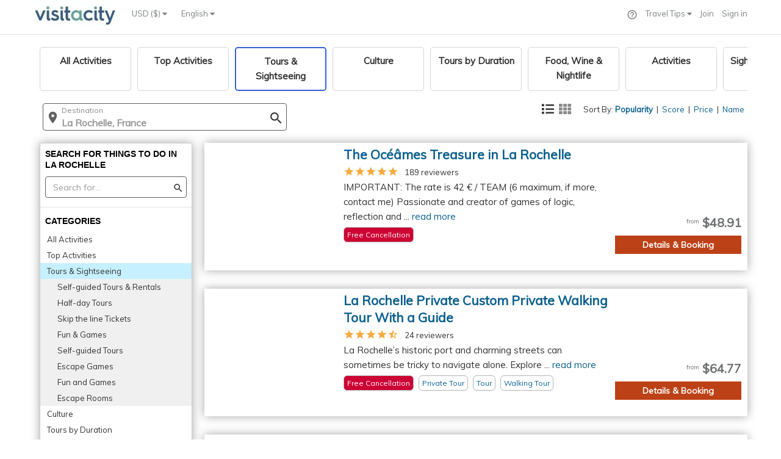

--- FILE ---
content_type: text/html;charset=UTF-8
request_url: https://www.visitacity.com/en/la-rochelle/activities/tours--sightseeing
body_size: 6413
content:
<!DOCTYPE html>
<html>
<head>

	<script data-termly-config>
	  window.TERMLY_CUSTOM_BLOCKING_MAP = {
	    "accounts.google.com":"essential",
	    "appleid.cdn-apple.com":"essential",
	    "connect.facebook.net":"essential"
	  }
	</script>
	<script type="text/javascript" src="https://app.termly.io/resource-blocker/1ad3cacf-4210-4f5a-b5ec-7a767e2408f7?autoBlock=on" ></script>
	
	<script type="text/JavaScript" src="https://d15ldvyocwqu5y.cloudfront.net/clm-20250518114522/scripts/common/timeTracking.js"></script>
	<script>
		var globPaPageHint = {};
	</script>
	<script>
		//fix URL
		
		
		var corePageLoadTiming = new TrackTiming("PageCoreLoadNew", "top_to_bottom",null,true);
		var individualPageLoadTiming = new TrackTiming("PageCoreLoadNew", "single_page_load",null,true);
		try {
			individualPageLoadTiming.startTime = window.performance.timing.connectStart;	
		} catch (err) {
			console.error("Unable to get start time " + err);
		}
		
	</script>
	<script type="text/JavaScript" src="https://d15ldvyocwqu5y.cloudfront.net/clm-20250518114522/scripts/lib/jquery.js"></script>
	<script src="https://d15ldvyocwqu5y.cloudfront.net/clm-20250518114522/scripts/lib/raven.min.js"></script>
	<!-- <script>Raven.config('https://0661163eff1e4f7ba84745a9222d2a9f@sentry.io/246084').install();</script> -->
	













    <!-- Meta -->
    <meta http-equiv="content-type" content="text/html; charset=UTF-8" />
    
    <!-- Facebook -->
    		
		<meta property="og:image" content="https://d15ldvyocwqu5y.cloudfront.net/images/uploaded-new/338718">
	
    
    
    <meta property="og:title" content="La Rochelle Tours & Sightseeing - 11 Suggested Activities | Visit A City" />
    <meta property="og:description" content="Plan your visit to La Rochelle with complete information on all La Rochelle Tours & Sightseeing - The Océâmes Treasure in La Rochelle, Guided tour of La Rochelle The splendor of merchants in the 18th " />
	<meta property="fb:app_id" content="150153265190737" /> 
	           
	<meta name="keywords" content="La Rochelle Tours & Sightseeing" >
	<meta name="description" content="Plan your visit to La Rochelle with complete information on all La Rochelle Tours & Sightseeing - The Océâmes Treasure in La Rochelle, Guided tour of La Rochelle The splendor of merchants in the 18th " >
	<title>La Rochelle Tours & Sightseeing - 11 Suggested Activities | Visit A City</title>
    <meta name="author" content="">
    <base href="/">

    <!-- Important: for google web master tools -->
    <meta name="google-site-verification" content="BMsr1erzsnjdaMeva1yJk95JfrZ0bBvXV4OqMWNNwcg">
    <!-- Import: for bing web master tools -->
    <meta name="msvalidate.01" content="5ECE41892CB9525A3D269B633DF7A8CA">
    
    <script type="application/ld+json">
    {
      "@context": "https://schema.org",
      "@type": "BreadcrumbList",
      "itemListElement": [{
        "@type": "ListItem",
        "position": 1,
        "name": "Paris Trip Planning",
        "item": "https://www.visitacity.com/en/paris"
      },{
        "@type": "ListItem",
        "position": 2,
        "name": "Things to do in Oahau",
        "item": "https://www.visitacity.com/en/oahu/activities/all-activities"
      },{
        "@type": "ListItem",
        "position": 3,
        "name": "Trip Planning",
		"item": "https://www.visitacity.com"
      },{
        "@type": "ListItem",
        "position": 4,
        "name": "Las Vegas Attractions & Maps",
		"item": "https://www.visitacity.com/en/las-vegas"
      }]
    }
    </script>
	 <script type="application/ld+json">
    	{
      		"@context": "https://schema.org",
      		"@type": "Organization",
      		"url": "https://www.visitacity.com",
      		"logo": "https://visitacity.com/images/logo7.jpg"
    	}
    </script>
	<meta http-equiv="X-UA-Compatible" content="IE=edge">
   	<meta name="viewport" content="width=device-width, initial-scale=1">
   	<meta name="agd-partner-manual-verification" />
   	<script type="text/javascript" src="https://appleid.cdn-apple.com/appleauth/static/jsapi/appleid/1/en_US/appleid.auth.js"></script>
   	<script type="text/JavaScript">
   		var newActivitiesVersion = "";
   		var fbqContentType = "destination";
   		var globExprVars = {};
   		var globExprWeb = {};
   		var googleMapsKey = 'AIzaSyDtok-loCyHEtG3W7NAqKRTc36aTsHf-rk'
   		var globalExprDfdDesktop = jQuery.Deferred();
   		var lastModJson = '{"curCity":"clm-20250318122912","curCityPa":"clm-20251217115532","curCityPaPrice":"clm-20251221004624","curCityOpeningHours":"clm-20231107123450","curCityId":"1616","curCityLn":"la-rochelle","curCityDestinationOverrideId":"null","cityOne":"clm-20251217115532"}';
   		var lastMod1Json = 'null';
   		var itrName = "null";
   		var siteVersion = "";
    	var appRoot = "https://www.visitacity.com";
    	var appDyn = "https://d15ldvyocwqu5y.cloudfront.net/clm-20250518114522";
    	var jsonRoot = "https://d15ldvyocwqu5y.cloudfront.net";
    	var appWebRoot = appRoot + "/ngApp/website";
    	var imagesCdn = "https://d15ldvyocwqu5y.cloudfront.net/images";
    	var appRootNoPort = 'http://www.visitacity.com';
    	var appImagesFolder = 'https://d15ldvyocwqu5y.cloudfront.net/images';
    	var appImagesDynamicFolder = 'https://d15ldvyocwqu5y.cloudfront.net/images/uploaded-new/';
    	var mainPath = "ngApp/website/main/main";
    	var useBundle = "clm-20250518114522homeBundle.js".indexOf("homeBundle.js") > 0 ? true : false;
    	var requireAr = useBundle ? ["ngApp/website/main/clm-20250518114522templates"] : [];
    	var isHttps = true;
    	var redirectApi = false;
    	if (isHttps) {
    		appRoot = appRoot.replace("http:", "https:");
    		appRootNoPort = appRootNoPort.replace("http:", "https:");
    		appDyn = appDyn.replace("http:", "https:");
    		jsonRoot = jsonRoot.replace("http:", "https:");
    		appWebRoot = appWebRoot.replace("http:", "https:");
    		imagesCdn = imagesCdn.replace("http:", "https:");
    		appImagesDynamicFolder = appImagesDynamicFolder.replace("http:", "https:");
    		appImagesFolder = appImagesFolder.replace("http:", "https:");
    	}
    	
    	try {
    		globExprWeb["EXPRJSON"]=[{"v":1,"opts":{"t":[{"el":"expr-activities-viator-new-link-off1","p":0},{"el":"expr-activities-viator-new-link-off2","p":0},{"el":"expr-activities-viator-new-link-on","p":100}],"d":[{"el":"expr-activities-viator-new-link-off1","p":0},{"el":"expr-activities-viator-new-link-off2","p":0},{"el":"expr-activities-viator-new-link-on","p":100}]},"sd":"2024-07-21","n":"New Viator Links","p":"All","s":"Running","ea":"expr-activities-viator-new-link","ud":"2024-08-04"},{"v":1,"opts":{"t":[{"el":"activity-ver-2-off1","p":30},{"el":"activity-ver-2-off2","p":35},{"el":"activity-ver-2-on","p":35}],"d":[{"el":"activity-ver-2-off1","p":30},{"el":"activity-ver-2-off2","p":35},{"el":"activity-ver-2-on","p":35}]},"sd":"2023-11-28","n":"test","p":"Activity page ver2","s":"Running","ea":"activity-ver-2","ud":"2024-08-03"}]	
    	} catch (Err) {}
    	
    	
    	var ieVersion = null;
    	ieVersion =  (function(){
    	    var undef,rv = -1; // Return value assumes failure.
    	    var ua = window.navigator.userAgent;
    	    var msie = ua.indexOf('MSIE ');
    	    var trident = ua.indexOf('Trident/');

    	    if (msie > 0) {
    	        // IE 10 or older => return version number
    	        rv = parseInt(ua.substring(msie + 5, ua.indexOf('.', msie)), 10);
    	    } else if (trident > 0) {
    	        // IE 11 (or newer) => return version number
    	        var rvNum = ua.indexOf('rv:');
    	        rv = parseInt(ua.substring(rvNum + 3, ua.indexOf('.', rvNum)), 10);
    	    } else {
    	    	//try edge
    	    	 msie = ua.indexOf('Edge');
    	    	 if (msie > 0) {
    	    		 rv = parseInt(ua.substring(msie + 5, ua.indexOf('.', msie)), 10);
    	    	 }
    	    }
			
    	    return ((rv > -1) ? rv : null);
    	}());
		
		function reloadForWhitePage(counterName,errMsg) {
			if (counterName == null) {
				counterName = "vacReloadCounterJquery";
			}
			 var counter = localStorage.getItem(counterName);
	    	 if (counter == null) {
	    		 counter = 0;
	    	 }
	    	 counter++;
	    	 localStorage.setItem(counterName, counter);
	    	 if (errMsg) {
	    		 localStorage.setItem("errMsg", errMsg);
	    	 }
	    	 if (counter <= 10) {
	    		 setTimeout(function(){ location.reload(); }, 500);
	    	 } else {
	    		 setTimeout(function(){ window.location.assign(appRoot + "/error") }, 500);
	    		 var errMsg = localStorage.getItem("errMsg");
                 fireEvent("whitePageError", "maxed out", counterName + "-" + errMsg);
	    	 }
		}
	
		function resetForWhitePage(counterName) {
			
			var counter = localStorage.getItem(counterName);
			if (counter != null) {
				var errMsg = localStorage.getItem("errMsg");
				localStorage.removeItem("errMsg");
	        	localStorage.removeItem(counterName);
	        	fireEvent("whitePageError", "resolved ok", counter + " - " + counterName + " errMsg:" + errMsg);
	        }
		}
		
		function onLoadFuncs() {
			   // be the first ready function - handle header menu
	        $(document).ready(function() {	  
	        	if (typeof(handleHeader) != "undefined") {
	        		handleHeader();	
	        	}
	        });
			   
	    	$(window).load(function() {
				corePageLoadTiming.send();
			});
		}
    </script>
    
	<script type="text/JavaScript" src="https://d15ldvyocwqu5y.cloudfront.net/clm-20250518114522/scripts/globals.js"></script>
	
	<script type="text/JavaScript">
		
	</script>
	


<!-- Required to support IE < 9 -->
<!--[if lt IE 9]>
	<script type="text/javascript" src="https://d15ldvyocwqu5y.cloudfront.net/scripts/lib/require.js"></script>
    <link rel="stylesheet" href="https://www.visitacity.com/css/unify/plugins/bootstrap/css/bootstrap.min.css" />
	<script type="text/javascript" src="https://d15ldvyocwqu5y.cloudfront.net/scripts/unify/jquery/jquery-migrate.min.js"></script>
    <script src="https://d15ldvyocwqu5y.cloudfront.net/scripts/lib/respond.js"></script>
    <script src="https://d15ldvyocwqu5y.cloudfront.net/scripts/lib/html5shiv.js"></script>
    <script src="https://d15ldvyocwqu5y.cloudfront.net/scripts/lib/placeholder-IE-fixes.js"></script>
    <script src="https://d15ldvyocwqu5y.cloudfront.net/scripts/lib/ie-fixes.js"></script>
	<script type="text/javascript" src="https://www.visitacity.com/scripts/unify/bootstrap/js/bootstrap.min.js"></script>
	<link type="text/css" href="https://d15ldvyocwqu5y.cloudfront.net/css/jquery.qtip.min.css" rel="stylesheet" media="all" />
    <link rel="stylesheet" href="https://d15ldvyocwqu5y.cloudfront.net/css/unify/css/style.css" />
	<link rel="stylesheet" href="https://d15ldvyocwqu5y.cloudfront.net/css/unify/plugins/font-awesome/css/font-awesome.min.css"/>
    <link rel="stylesheet" href="https://d15ldvyocwqu5y.cloudfront.net/css/newHome.css"/>
	<link rel="stylesheet" href="https://d15ldvyocwqu5y.cloudfront.net/css/ie8.css"/>
	<link rel="stylesheet" href="https://d15ldvyocwqu5y.cloudfront.net/scripts/lib/argument.css"/>
	<script src="https://ajax.googleapis.com/ajax/libs/angularjs/1.2.27/angular.min.js"></script>
	<script src="https://code.angularjs.org/1.2.27/angular-animate.min.js"></script>
	<script src="https://code.angularjs.org/1.2.27/angular-route.js"></script>
	<script src="https://d15ldvyocwqu5y.cloudfront.net/scripts/lib/angular-slider.js"></script>
	<script src="https://d15ldvyocwqu5y.cloudfront.net/scripts/lib/angular-ellipsis.min.js"></script>
	<script src="https://d15ldvyocwqu5y.cloudfront.net/scripts/lib/ns-popover.js"></script>
	<link rel="stylesheet"href="https://d15ldvyocwqu5y.cloudfront.net/css/jquery-ui-smoothness/jquery-ui.1.11.4.min.css"/>
<![endif]-->

    <!-- Favicon -->
    <link rel="icon" type="image/png" href="https://d15ldvyocwqu5y.cloudfront.net/images/visit_ico_transparent.ico">
    <!-- omnibox search -->
    <link rel="search" href="https://d15ldvyocwqu5y.cloudfront.net/scripts/omnibox.xml" type="application/opensearchdescription+xml" title="visitacity.com" />
    <link href="https://d15ldvyocwqu5y.cloudfront.net/clm-20250518114522/css/MyFontsWebfontsKit.css" rel="stylesheet" type="text/css">
    <!-- <script>
			addLinkToPage(appDyn + "/css/MyFontsWebfontsKit.css");
	</script> -->
	<link href="https://fonts.googleapis.com/css?family=Muli|Open+Sans" rel="stylesheet">
	<style type="text/css">
		@font-face {
		  font-family: 'Material Icons';
		  font-style: normal;
		  font-weight: 400;
		  src: url(https://d15ldvyocwqu5y.cloudfront.net/clm-20250518114522/css/material-design/iconfont/MaterialIcons-Regular.eot); /* For IE6-8 */
		  src: local('Material Icons'),
		       local('MaterialIcons-Regular'),
		       url(https://d15ldvyocwqu5y.cloudfront.net/clm-20250518114522/css/material-design/iconfont/MaterialIcons-Regular.woff2) format('woff2'),
		       url(https://d15ldvyocwqu5y.cloudfront.net/clm-20250518114522/css/material-design/iconfont/MaterialIcons-Regular.woff) format('woff'),
		       url(https://d15ldvyocwqu5y.cloudfront.net/clm-20250518114522/css/material-design/iconfont/MaterialIcons-Regular.ttf) format('truetype');
		}
	</style>
	<!-- Facebook Pixel Code -->
		<script>
			!function(f,b,e,v,n,t,s){if(f.fbq)return;n=f.fbq=function(){n.callMethod?
			n.callMethod.apply(n,arguments):n.queue.push(arguments)};if(!f._fbq)f._fbq=n;
			n.push=n;n.loaded=!0;n.version='2.0';n.queue=[];t=b.createElement(e);t.async=!0;
			t.src=v;s=b.getElementsByTagName(e)[0];s.parentNode.insertBefore(t,s)}(window,
			document,'script','https://connect.facebook.net/en_US/fbevents.js');
			fbq('init', '1173040572718182');
			fbq('track', "PageView");
		</script>
	<!-- End Facebook Pixel Code -->
	
	<script src="https://d15ldvyocwqu5y.cloudfront.net/clm-20250518114522/scripts/lib/qrcode.min.js"></script>
	
	<!-- TrustBox script
		<script type="text/javascript" src="https://widget.trustpilot.com/bootstrap/v5/tp.widget.bootstrap.min.js" async></script>
	End Trustbox script -->
	
	<!-- Google Analytics -->
	<script>
		(function(i,s,o,g,r,a,m){i['GoogleAnalyticsObject']=r;i[r]=i[r]||function(){
		(i[r].q=i[r].q||[]).push(arguments)},i[r].l=1*new Date();a=s.createElement(o),
		m=s.getElementsByTagName(o)[0];a.async=1;a.src=g;m.parentNode.insertBefore(a,m)
		})(window,document,'script','//www.google-analytics.com/analytics.js','ga');
	
		ga('create', 'UA-42624855-1', 'auto',{ cookieFlags: "SameSite=None; Secure" });
		ga('require', 'GTM-KGH99Q6');
		ga('send', 'pageview');
	</script>
	
	<!-- Google tag (gtag.js) -->
    <script async src=https://www.googletagmanager.com/gtag/js?id=AW-947009957></script>
    <script>
      window.dataLayer = window.dataLayer || [];
      function gtag(){dataLayer.push(arguments);}
      gtag('js', new Date());

      gtag('config', 'AW-947009957', {'send_page_view': false});
      gtag('config', 'G-8Z2SFYPNGG');
    </script>  

	<!-- Twitter conversion tracking base code -->
    <script>
      !function(e,t,n,s,u,a){e.twq||(s=e.twq=function(){s.exe?s.exe.apply(s,arguments):s.queue.push(arguments);
      },s.version='1.1',s.queue=[],u=t.createElement(n),u.async=!0,u.src='https://static.ads-twitter.com/uwt.js',
      a=t.getElementsByTagName(n)[0],a.parentNode.insertBefore(u,a))}(window,document,'script');
      twq('config','ocfgn');
    </script>
    <!-- End Twitter conversion tracking base code -->
	
	<!-- Google One Tap -->
	<script src="https://accounts.google.com/gsi/client" async defer></script>
	
	<!-- adsense 
	<script data-ad-client="ca-pub-1804473019254286" async src="https://pagead2.googlesyndication.com/pagead/js/adsbygoogle.js"></script>
	-->
	
	<style>.async-hide { opacity: 0 !important} </style>
	<!-- <script type="text/javascript">
	
		   // fix to support object inhertiance in IE
	        if (typeof Object.create != 'function') {
	            Object.create = function (o) {
	                function F() { }
	                F.prototype = o;
	                return new F();
	            };
	        }  		
		    
		    //Need to move this from here
	        var _gaq = _gaq || [];
			  _gaq.push(['_setAccount', 'UA-42624855-1']);
			  _gaq.push(['_setSiteSpeedSampleRate', 100]);
			  
			  if (typeof(skipTrackPageView) == "undefined" || skipTrackPageView == false) {
				  if (typeof(alternateTrackPageView) != "undefined" &&  alternateTrackPageView != null) {
					  _gaq.push(['_trackPageview', alternateTrackPageView]);
				  }
				  else {
					  _gaq.push(['_trackPageview']);
				  } 	  
			  }

			  (function() {
			    var ga = document.createElement('script'); ga.type = 'text/javascript'; ga.async = true;
			    ga.src = ('https:' == document.location.protocol ? 'https://' : 'http://') + 'stats.g.doubleclick.net/dc.js';
			    var s = document.getElementsByTagName('script')[0]; s.parentNode.insertBefore(ga, s);
			  })();

		</script> -->
	
	<!--[if lte IE 8]>
		<script type="text/JavaScript" src="https://d15ldvyocwqu5y.cloudfront.net/clm-20250518114522/scripts/main.js"></script>
	<![endif]-->
	
	<![if gt IE 8 | !IE]>
		<!-- <script src="//d2wy8f7a9ursnm.cloudfront.net/bugsnag-2.min.js" data-apikey="3f9699acf99f2202c8f0d6b28575b298"></script> -->
		<script type="text/JavaScript" src="https://d15ldvyocwqu5y.cloudfront.net/clm-009/scripts/lib/3rd_parties.js"></script>
		<link href="https://d15ldvyocwqu5y.cloudfront.net/css/clm-20250518114522cssBundle.css" rel="stylesheet" type="text/css"/>
		<script type="text/JavaScript" src="https://d15ldvyocwqu5y.cloudfront.net/scripts/clm-20250518114522homeBundle.js"></script>
		
	<![endif]>
	<!--[if lte IE 9]>
		<!-- IE 9 load newHome css instead of the import -->
		<link href="https://d15ldvyocwqu5y.cloudfront.net/clm-20250518114522/css/newHome.css" rel="stylesheet" type="text/css"/>
	<![endif]-->
</head>	

<body style="overflow-y: scroll">
	
	
	
<div  ng-view id="main-content-app" class="wrapper" autoscroll="true"></div>


	<!-- Google Code for Remarketing Tag -->
	<!--------------------------------------------------
	Remarketing tags may not be associated with personally identifiable information or placed on pages related to sensitive categories. See more information and instructions on how to setup the tag on: http://google.com/ads/remarketingsetup
	--------------------------------------------------->
	<script type="text/javascript">
	/* <![CDATA[ */
	var google_conversion_id = 996587795;
	var google_custom_params = window.google_tag_params;
	var google_remarketing_only = true;
	/* ]]> */
	</script>
	<script type="text/javascript" src="//www.googleadservices.com/pagead/conversion.js"></script>
	<noscript>
	<div style="display:inline;">
	<img height="1" width="1" style="border-style:none;" alt="" src="//googleads.g.doubleclick.net/pagead/viewthroughconversion/996587795/?value=0&amp;guid=ON&amp;script=0"/>
	</div>
	<img height="1" width="1" style="display:none" src="https://www.facebook.com/tr?id=1173040572718182&ev=PageView&noscript=1" />
	</noscript>
	<!-- Microsoft (bing) code for  remarketing-->
	<script>(function(w,d,t,r,u){var f,n,i;w[u]=w[u]||[],f=function(){var o={ti:"5202522"};o.q=w[u],w[u]=new UET(o),w[u].push("pageLoad")},n=d.createElement(t),n.src=r,n.async=1,n.onload=n.onreadystatechange=function(){var s=this.readyState;s&&s!=="loaded"&&s!=="complete"||(f(),n.onload=n.onreadystatechange=null)},i=d.getElementsByTagName(t)[0],i.parentNode.insertBefore(n,i)})(window,document,"script","//bat.bing.com/bat.js","uetq");</script><noscript><img src="//bat.bing.com/action/0?ti=5202522&Ver=2" height="0" width="0" style="display:none; visibility: hidden;" /></noscript>

	
	<!-- PAGE LOAD ERROR -->
	<div style="display: none" id="websiteLoadError" class="container content">		
        <!--Error Block-->
        <div class="row">
            <div class="col-md-8 col-md-offset-2">
            	<div>
            		<img src="https://d15ldvyocwqu5y.cloudfront.net/images/logo7.jpg"  style="margin-top:15px"/>
            	</div>
                <div class="error-v1">
                    <span style="color: #777;font-size: 180px;line-height: 200px;padding-bottom: 20px">Oops!</span>
                    <span style="color: #555;display: block;font-size: 35px;font-weight: 200;">This is awkward.</span>
                    <p style="font-size: 15px">Visit A City is having some trouble loading.</p>
                    <p style="font-size: 15px">Please try again in a couple of minutes or send us an email to <a href="mailto:team@visitacity.com">team@visitacity.com</a>.</p>
                    <a class="btn-u btn-bordered" href="/">Go to our Home Page</a>
                </div>
            </div>
        </div>
        <!--End Error Block-->
    </div>
    <script type="text/javascript">
		if (typeof requireAngularBootstrap == 'undefined') {
			document.getElementById("websiteLoadError").style.display = "block";
	    	try {
	    		var category = "whitePageError";
	    		var action = "homeBundle not loaded";
	    		ga('send', 'event', category, action, null , null, {'nonInteraction': 1});
	    	} catch (err) {}
		}
	</script>	
</body>
</html>
<!-- END_FOOTER_MARK -->
